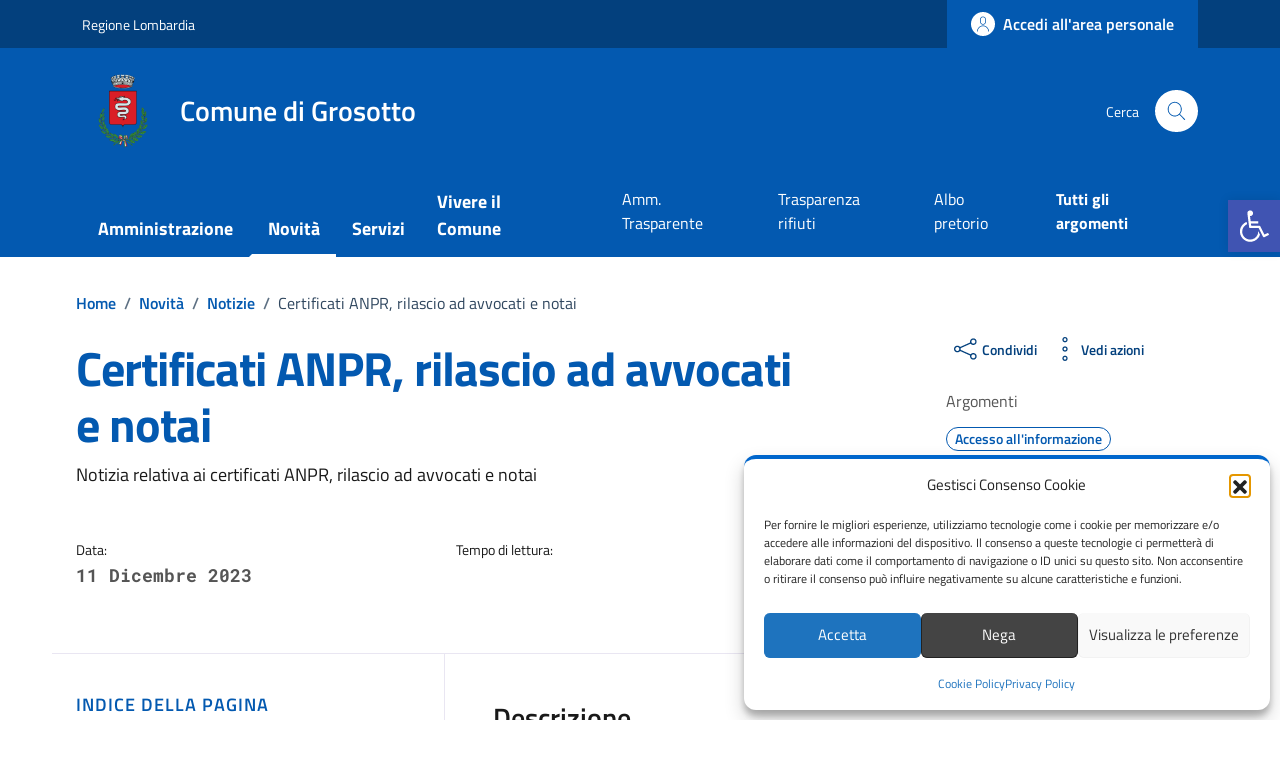

--- FILE ---
content_type: application/javascript; charset=utf-8
request_url: https://comune.grosotto.so.it/wp-content/cache/min/1/wp-content/plugins/filebird-document-library-pro/assets/lib/comboTreePlugin.js?ver=1764667831
body_size: 3293
content:
/*!
 * jQuery ComboTree Plugin
 * Author:  Erhan FIRAT
 * Mail:    erhanfirat@gmail.com
 * Licensed under the MIT license
 * Version: 1.3.1
*/!function(t,e,s,o){let n="comboTree",l={source:[],isMultiple:!1,cascadeSelect:!1,selected:[],collapse:!1,selectAll:!1,animationTime:200};function r(e,s){this.options=t.extend({},l,s),this._defaults=l,this._name=n,this.constructorFunc(e,s)}r.prototype.constructorFunc=function(e,s){this.input=e,this._input=t(e),this.init()},r.prototype.init=function(){this.id="ct-"+Math.floor(999999*Math.random()),this._input.addClass("ct-input-box"),this._input.wrap('<div id="'+this.id+'-wrapper" class="ct-wrapper"></div>'),this._input.wrap('<div class="ct-input-wrapper"></div>'),this._wrapper=t("#"+this.id+"-wrapper"),this._arrowBtn=t('<button class="ct-arrow-btn" type="button"><svg xmlns="http://www.w3.org/2000/svg" viewBox="0 0 24 24"><title>chevron-down</title><path d="M7.41,8.58L12,13.17L16.59,8.58L18,10L12,16L6,10L7.41,8.58Z" /></svg></button>'),this._input.after(this._arrowBtn),this._wrapper.append('<div class="ct-drop-down-container"></div>'),this._dropDownContainer=this._wrapper.find(".ct-drop-down-container"),this._dropDownContainer.html(this.createSourceHTML()),this._filterInput=this.options.isMultiple?this._wrapper.find("#"+this.id+"-multi-filter"):null,this._selectAllInput=this.options.isMultiple&&this.options.selectAll?this._wrapper.find(".select-all-input"):null,this._sourceUl=this._wrapper.find(".ct-source-ul-main"),this._listItems=this._dropDownContainer.find("li"),this._listItemsTitle=this._dropDownContainer.find("span.ct-list-item-title"),this._selectedItem={},this._selectedItems=[],this.processSelected(),this.bindings()},r.prototype.unbind=function(){this._arrowBtn.off("click"),this._input.off("click"),this._listItems.off("click"),this._listItemsTitle.off("click"),this._listItemsTitle.off("mousemove"),this._input.off("keyup"),this._input.off("keydown"),this._input.off("mouseup."+this.id),t(s).off("mouseup."+this.id)},r.prototype.destroy=function(){this.unbind(),this._wrapper.before(this._input),this._wrapper.remove(),this._input.removeData("plugin_"+n)},r.prototype.removeSourceHTML=function(){this._dropDownContainer.html("")},r.prototype.createSourceHTML=function(){let t="";return this.options.isMultiple&&(t+=this.createFilterHTMLForMultiSelect()),t+=this.createSourceSubItemsHTML(this.options.source,!1)},r.prototype.createFilterHTMLForMultiSelect=function(){return'<input id="'+this.id+'-multi-filter" type="text" class="ct-multiples-filter" placeholder="Type to filter"/>'},r.prototype.createSelectAllHTMLForMultiSelect=function(){return'<li id="ct-select-all-li"><label class="select-all"><input type="checkbox" id="'+this.id+'-select-all-input"class="select-all-input">[Select All]</label></li>'},r.prototype.createSourceSubItemsHTML=function(t,e,s=!1){let o='<ul id="'+this.id+"-source-ul"+(e||"-main")+'" class="ct-source-ul-'+(e?"parent":"main")+'" style="'+((this.options.collapse||s)&&e?"display:none;":"")+'">';!1===e&&this.options.isMultiple&&this.options.selectAll&&(o+=this.createSelectAllHTMLForMultiSelect());for(let n=0;n<t.length;n++)o+=this.createSourceItemHTML(t[n]);return o+"</ul>"},r.prototype.createSourceItemHTML=function(t){let e="",s=t.hasOwnProperty("subs"),n=!!t.hasOwnProperty("collapse")&&t.hasOwnProperty("collapse"),l=o===t.isSelectable||t.isSelectable;return e+='<li id="ct-'+this.id+"-li-"+t.id+'" class="ct-item-'+(s?"parent":"child")+'"> ',e+=`${s?`<span class="ct-parent-plus">${this.options.collapse||n?"+":"-"}</span>`:""}<span
data-id="${t.id}"
data-selectable="${l}"
class="ct-list-item-title ${l?"selectable":"not-selectable"}"
>${this.options.isMultiple&&l?'<input type="checkbox" />':""}${t.title}</span>`,s&&(e+=this.createSourceSubItemsHTML(t.subs,t.id,n)),e+="</li>"},r.prototype.bindings=function(){let e=this;t(this._input).focus(function(s){e._dropDownContainer.is(":visible")||t(e._dropDownContainer).slideToggle(e.options.animationTime)}),this._arrowBtn.on("click",function(t){t.stopPropagation(),e.toggleDropDown()}),this._input.on("click",function(t){t.stopPropagation(),e._dropDownContainer.is(":visible")||e.toggleDropDown()}),this._listItems.on("click",function(s){s.stopPropagation(),t(this).hasClass("ct-item-parent")&&e.toggleSelectionTree(this)}),this._listItemsTitle.on("click",function(t){t.stopPropagation(),e.options.isMultiple?e.multiItemClick(this):e.singleItemClick(this)}),this._listItemsTitle.on("mousemove",function(t){t.stopPropagation(),e.dropDownMenuHover(this)}),this._selectAllInput&&this._selectAllInput.parent("label").on("mousemove",function(t){t.stopPropagation(),e.dropDownMenuHover(this)}),this._input.on("keyup",function(t){switch(t.stopPropagation(),t.keyCode){case 27:e.closeDropDownMenu();break;case 13:case 39:case 37:case 40:case 38:t.preventDefault();break;default:e.options.isMultiple||e.filterDropDownMenu()}}),this._filterInput&&this._filterInput.on("keyup",function(s){switch(s.stopPropagation(),s.keyCode){case 27:t(this).val()?(t(this).val(""),e.filterDropDownMenu()):e.closeDropDownMenu();break;case 40:case 38:s.preventDefault(),e.dropDownInputKeyControl(s.keyCode-39);break;case 37:case 39:s.preventDefault(),e.dropDownInputKeyToggleTreeControl(s.keyCode-38);break;case 13:e.multiItemClick(e._elemHoveredItem),s.preventDefault();break;default:e.filterDropDownMenu()}}),this._input.on("keydown",function(t){switch(t.stopPropagation(),t.keyCode){case 9:e.closeDropDownMenu();break;case 40:case 38:t.preventDefault(),e.dropDownInputKeyControl(t.keyCode-39);break;case 37:case 39:t.preventDefault(),e.dropDownInputKeyToggleTreeControl(t.keyCode-38);break;case 13:e.options.isMultiple?e.multiItemClick(e._elemHoveredItem):e.singleItemClick(e._elemHoveredItem),t.preventDefault();break;default:e.options.isMultiple&&t.preventDefault()}}),t(s).on("mouseup."+e.id,function(t){!e._wrapper.is(t.target)&&0===e._wrapper.has(t.target).length&&e._dropDownContainer.is(":visible")&&e.closeDropDownMenu()}),this._selectAllInput&&this._selectAllInput.on("click",function(s){s.stopPropagation();t(s.target).prop("checked")?e.selectAll():e.clearSelection()})},r.prototype.toggleDropDown=function(){let e=this;t(this._dropDownContainer).slideToggle(this.options.animationTime,function(){e._dropDownContainer.is(":visible")&&t(e._input).focus()})},r.prototype.closeDropDownMenu=function(){t(this._dropDownContainer).slideUp(this.options.animationTime)},r.prototype.toggleSelectionTree=function(e,s){let n=t(e).children("ul")[0];s===o?(t(n).is(":visible")?t(e).children("span.ct-parent-plus").html("+"):t(e).children("span.ct-parent-plus").html("-"),t(n).slideToggle(this.options.animationTime)):1!=s||t(n).is(":visible")?-1==s&&(t(n).is(":visible")?(t(e).children("span.ct-parent-plus").html("+"),t(n).slideUp(this.options.animationTime)):this.dropDownMenuHover(e)):(t(e).children("span.ct-parent-plus").html("-"),t(n).slideDown(this.options.animationTime))},r.prototype.selectMultipleItem=function(e){if(t(e).parent("li").hasClass("ct-item-parent")&&!1==t(e).data("selectable")&&this.toggleSelectionTree(t(e).parent("li")),!0==t(e).data("selectable")){this._selectedItem={id:t(e).attr("data-id"),title:t(e).text()};let s=this.isItemInArray(this._selectedItem,this.options.source);if(s){let o=this.isItemInArray(this._selectedItem,this._selectedItems);o?(this._selectedItems.splice(parseInt(o),1),t(e).find("input").prop("checked",!1)):(this._selectedItems.push(this._selectedItem),t(e).find("input").prop("checked",!0))}}},r.prototype.singleItemClick=function(e){!0==t(e).data("selectable")?(this._selectedItem={id:t(e).attr("data-id"),title:t(e).text()},this.refreshInputVal(),this.closeDropDownMenu()):t(e).parent("li").hasClass("ct-item-parent")&&this.toggleSelectionTree(t(e).parent("li"))},r.prototype.multiItemClick=function(e){if(this.selectMultipleItem(e),this.options.cascadeSelect&&t(e).data("selectable")&&t(e).parent("li").hasClass("ct-item-parent")){let s=t(e).parent("li").children("ul").first().find('input[type="checkbox"]');s.each(function(){let s=t(this);t(e).children('input[type="checkbox"]').first().prop("checked")!==s.prop("checked")&&(s.prop("checked",!t(e).children('input[type="checkbox"]').first().prop("checked")),s.trigger("click"))})}this.refreshInputVal()},r.prototype.isItemInArray=function(t,e){for(let s=0;s<e.length;s++){if(t.id==e[s].id&&t.title==e[s].title)return s+"";if(e[s].hasOwnProperty("subs")){let o=this.isItemInArray(t,e[s].subs);if(o)return o}}return!1},r.prototype.refreshInputVal=function(){let t="";if(this.options.isMultiple)for(let e=0;e<this._selectedItems.length;e++)t+=this._selectedItems[e].title,e<this._selectedItems.length-1&&(t+=", ");else t=this._selectedItem.title;this._input.val(t),this._input.trigger("change"),this.changeHandler&&this.changeHandler()},r.prototype.dropDownMenuHover=function(e,s){this._wrapper.find(".ct-tree-item-hover").removeClass("ct-tree-item-hover"),t(e).addClass("ct-tree-item-hover"),this._elemHoveredItem=t(e),s&&e&&this.dropDownScrollToHoveredItem(this._elemHoveredItem)},r.prototype.dropDownScrollToHoveredItem=function(t){this._sourceUl.parent().scrollTop(t[0].offsetTop-30)},r.prototype.dropDownInputKeyToggleTreeControl=function(e){let s=this._elemHoveredItem;t(s).parent("li").hasClass("ct-item-parent")?this.toggleSelectionTree(t(s).parent("li"),e):-1==e&&this.dropDownMenuHover(s)},r.prototype.dropDownInputKeyControl=function(t){this._dropDownContainer.is(":visible")||this.toggleDropDown();let e=this._listItems.find("span.ct-list-item-title:visible"),s=this._elemHoveredItem?e.index(this._elemHoveredItem)+t:0;s=(e.length+s)%e.length,this.dropDownMenuHover(e[s],!0)},r.prototype.filterDropDownMenu=function(){let e="";""!=(e=this.options.isMultiple?this._wrapper.find("#"+this.id+"-multi-filter").val():this._input.val())?(this._listItemsTitle.hide(),this._listItemsTitle.siblings("span.ct-parent-plus").hide(),list=this._listItems.filter(function(t,s){return-1!=s.innerHTML.toLowerCase().indexOf(e.toLowerCase())}).each(function(e,s){t(this.children).show(),t(this).siblings("span.ct-parent-plus").show()})):(this._listItemsTitle.show(),this._listItemsTitle.siblings("span.ct-parent-plus").show())},r.prototype.processSelected=function(){let e=this._listItemsTitle,s=this._selectedItem,o=this._selectedItems;this.options.selected.forEach(function(n){let l=t(e).filter(function(){return t(this).data("id")==n});l.length>0&&(t(l).find("input").attr("checked",!0),s={id:l.data("id"),title:l.text()},o.push(s))}),this._selectedItem=s,this.refreshInputVal()},r.prototype.findItembyId=function(t,e){if(t&&e)for(let s=0;s<e.length;s++){if(e[s].id==t)return{id:e[s].id,title:e[s].title};if(e[s].hasOwnProperty("subs")){let o=this.findItembyId(t,e[s].subs);if(o)return o}}return null},r.prototype.getSelectedIds=function(){if(this.options.isMultiple&&this._selectedItems.length>0){let t=[];for(i=0;i<this._selectedItems.length;i++)t.push(this._selectedItems[i].id);return t}return!this.options.isMultiple&&this._selectedItem.hasOwnProperty("id")?[this._selectedItem.id]:null},r.prototype.getSelectedNames=function(){if(this.options.isMultiple&&this._selectedItems.length>0){let t=[];for(i=0;i<this._selectedItems.length;i++)t.push(this._selectedItems[i].title);return t}return!this.options.isMultiple&&this._selectedItem.hasOwnProperty("id")?this._selectedItem.title:null},r.prototype.setSource=function(t){this._selectedItems=[],this.destroy(),this.options.source=t,this.constructorFunc(this.input,this.options)},r.prototype.clearSelection=function(){for(i=0;i<this._selectedItems.length;i++){let e="#ct-"+this.id+"-li-"+this._selectedItems[i].id;e=e.replaceAll(".","\\.");t(this._wrapper.find(e)).find("input").prop("checked",!1)}this._selectedItems=[],this._selectedItem={},this._selectAllInput&&this._selectAllInput.prop("checked",!1),this.refreshInputVal()},r.prototype.setSelection=function(e){if(e&&e.length&&e.length>0)for(let s=0;s<e.length;s++){let o=this.findItembyId(e[s],this.options.source);if(o&&this.isItemInArray(o,this.options.source)){let n=this.isItemInArray(o,this._selectedItems);if(!n){let l="#"+this.id+"-li"+e[s],r=t(l=l.replaceAll(".","\\."));this._selectedItems.push(o),this._selectedItem=o,this.options.cascadeSelect?t(r).find("input").prop("checked",!0):t(r).find("input:first").prop("checked",!0)}}}this.refreshInputVal()},r.prototype.selectAll=function(){let e=this;this._selectedItems=[],this._wrapper.find("#"+this.id+"-source-ul-main").find("[data-selectable=true] input[type='checkbox']").each(function(s,o){let n=t(o).parent("span").first(),l={id:n.data("id"),title:n.text()};t(o).prop("checked",!0),e._selectedItems.push(l)}),this._selectAllInput&&this._selectAllInput.prop("checked",!0),this.refreshInputVal()},r.prototype.onChange=function(t){t&&"function"==typeof t&&(this.changeHandler=t)},t.fn[n]=function(e){let s=[];return(this.each(function(){t.data(this,"plugin_"+n)||(t.data(this,"plugin_"+n,new r(this,e)),s.push(t(this).data()["plugin_"+n]))}),1==this.length)?s[0]:s}}(jQuery,window,document);const comboTreeIcons={downIcon:'<?xml version="1.0" encoding="utf-8"?><svg width="800px" height="800px" viewBox="0 0 24 24" fill="none" xmlns="http://www.w3.org/2000/svg"><path d="M7 10L12 15L17 10" stroke="#000000" stroke-width="1.5" stroke-linecap="round" stroke-linejoin="round"/></svg>',plus:'<?xml version="1.0" encoding="utf-8"?><svg width="800px" height="800px" viewBox="0 0 24 24" fill="none" xmlns="http://www.w3.org/2000/svg"><path d="M9 12H15" stroke="#323232" stroke-width="2" stroke-linecap="round" stroke-linejoin="round"/><path d="M12 9L12 15" stroke="#323232" stroke-width="2" stroke-linecap="round" stroke-linejoin="round"/></svg>',minus:'<?xml version="1.0" encoding="utf-8"?><svg width="800px" height="800px" viewBox="0 0 24 24" fill="none" xmlns="http://www.w3.org/2000/svg"><path d="M9 12H15" stroke="#323232" stroke-width="2" stroke-linecap="round" stroke-linejoin="round"/></svg>'}